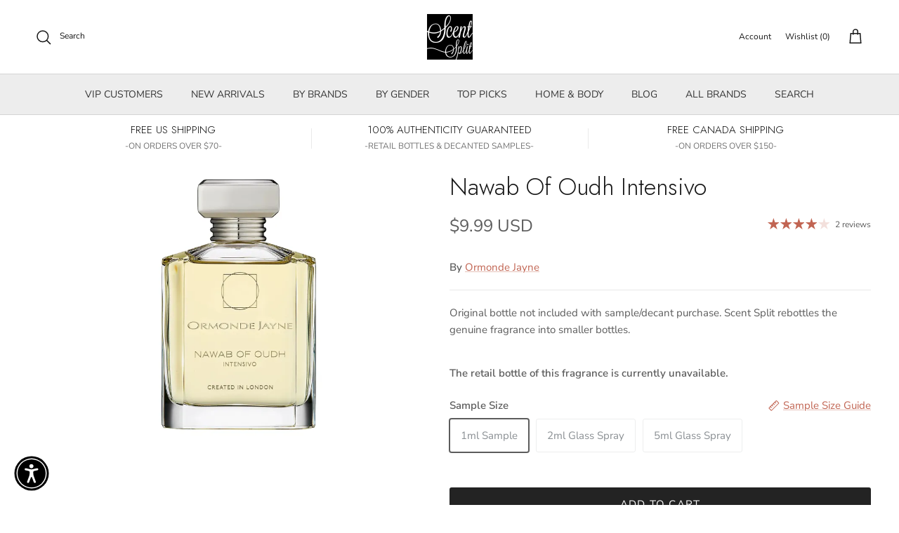

--- FILE ---
content_type: text/javascript; charset=utf-8
request_url: https://www.scentsplit.com/en-ca/products/ormonde-jayne-nawab-of-oudh-intensivo-sample-decants.js
body_size: 1244
content:
{"id":2097313120344,"title":"Nawab Of Oudh Intensivo","handle":"ormonde-jayne-nawab-of-oudh-intensivo-sample-decants","description":"\u003cp\u003e \u003cbr\u003e\u003c\/p\u003e\n\u003cp\u003e \u003cbr\u003e\u003c\/p\u003e\n\u003cp\u003e\u003cbr\u003e\u003c\/p\u003e\n\u003cdiv class=\"form-group\"\u003e\n\u003cdiv class=\"form-group\"\u003e\n\u003cdiv class=\"form-group\"\u003e\n\u003cdiv class=\"form-group\"\u003e\n\u003cdiv class=\"form-group\"\u003e\n\u003cdiv class=\"form-group\"\u003e\n\u003cp\u003eNawab of Oudh is, essentially, the spirit of a traditional Indian attar wrapped up in the format of a Western spray fragrance. Think a mass of jammy rose petals, fermented magnolia blossoms, and pandan leaf over a warm, spicy amber mercifully free of any vanilla that might weigh it down. The traditional Indian attar tends towards the lean and spicy rather than sweet or fatty, and this is a style carried through very faithfully to Nawab of Oudh. \u003cbr\u003e\u003cbr\u003eFor those afraid of oud, don’t worry – in Nawab of Oudh, the oud note is there only to gild the other accords with a hint of something animalic, in much the same way as civet was used in classic French perfumery. The main body of this beautiful, majestic fragrance is that warm, salt leather amber wrapped around intensely fragrant rose petals, orange peel, and magnolia, with just a hint of the nobly-rotting wood of oud peeking through the slats every now and then. Richly braided and embroidered in the Indian tradition, Nawab of Oudh will make you feel like, well, a Nawab. \u003cbr\u003e\u003cbr\u003e\u003c\/p\u003e\n\u003c\/div\u003e\n\u003cdiv class=\"form-group\"\u003e\n\u003cdiv class=\"productheader\"\u003eNawab of Oudh - Intensivo Notes\u003c\/div\u003e\n\u003cp data-type=\"notes\"\u003eGreen notes, bergamot, orange absolute, cardamom, aldehyde, rose, magnolia, orchid, pimento, bay, cinnamon, hedione, ambergris, musk, vetiver, labdanum, oudh\u003c\/p\u003e\n\u003c\/div\u003e\n\u003c\/div\u003e\n\u003cdiv class=\"form-group\"\u003e\u003cbr\u003e\u003c\/div\u003e\n\u003c\/div\u003e\n\u003cdiv class=\"form-group\"\u003e\n\u003cp\u003e \u003cbr\u003e\u003c\/p\u003e\n\u003c\/div\u003e\n\u003c\/div\u003e\n\u003c\/div\u003e\n\u003c\/div\u003e\n\u003cdiv title=\"Page 2\" class=\"page\"\u003e\n\u003cdiv class=\"section\"\u003e\n\u003cdiv class=\"layoutArea\"\u003e\n\u003cdiv class=\"column\"\u003e\n\u003cp\u003e \u003cbr\u003e\u003c\/p\u003e\n\u003cp\u003e \u003cbr\u003e\u003c\/p\u003e\n\u003c\/div\u003e\n\u003c\/div\u003e\n\u003c\/div\u003e\n\u003c\/div\u003e\n\u003cp\u003e \u003cbr\u003e\u003c\/p\u003e","published_at":"2019-05-23T19:26:17-05:00","created_at":"2019-05-23T19:26:17-05:00","vendor":"Ormonde Jayne","type":"Perfume \u0026 Cologne","tags":["Aldehyde","Amber","Ambergris","Bergamot","BF2024","Cardamom","Cinnamon","Eau de Parfum","FB25","For Her","For Him","In Production","Labdanum","Leather","Musk","notx","Oak","Orange","Oud","PO-active","Rose","Sea Salt","spo-enabled","Vanilla","Vetiver"],"price":999,"price_min":999,"price_max":4499,"available":true,"price_varies":true,"compare_at_price":0,"compare_at_price_min":0,"compare_at_price_max":0,"compare_at_price_varies":false,"variants":[{"id":20589860814936,"title":"1ml Sample","option1":"1ml Sample","option2":null,"option3":null,"sku":"ORMONDE JAYNE@1_2097313120344","requires_shipping":true,"taxable":true,"featured_image":null,"available":true,"name":"Nawab Of Oudh Intensivo - 1ml Sample","public_title":"1ml Sample","options":["1ml Sample"],"price":999,"weight":1,"compare_at_price":0,"inventory_quantity":50,"inventory_management":"shopify","inventory_policy":"deny","barcode":"5060238281386","quantity_rule":{"min":1,"max":null,"increment":1},"quantity_price_breaks":[],"requires_selling_plan":false,"selling_plan_allocations":[]},{"id":32675955638360,"title":"2ml Glass Spray","option1":"2ml Glass Spray","option2":null,"option3":null,"sku":"ORMONDE JAYNE@2_2097313120344","requires_shipping":true,"taxable":true,"featured_image":null,"available":true,"name":"Nawab Of Oudh Intensivo - 2ml Glass Spray","public_title":"2ml Glass Spray","options":["2ml Glass Spray"],"price":1899,"weight":2,"compare_at_price":0,"inventory_quantity":50,"inventory_management":"shopify","inventory_policy":"deny","barcode":"","quantity_rule":{"min":1,"max":null,"increment":1},"quantity_price_breaks":[],"requires_selling_plan":false,"selling_plan_allocations":[]},{"id":20589860847704,"title":"5ml Glass Spray","option1":"5ml Glass Spray","option2":null,"option3":null,"sku":"ORMONDE JAYNE@5_2097313120344","requires_shipping":true,"taxable":true,"featured_image":null,"available":true,"name":"Nawab Of Oudh Intensivo - 5ml Glass Spray","public_title":"5ml Glass Spray","options":["5ml Glass Spray"],"price":4499,"weight":5,"compare_at_price":0,"inventory_quantity":50,"inventory_management":"shopify","inventory_policy":"continue","barcode":"","quantity_rule":{"min":1,"max":null,"increment":1},"quantity_price_breaks":[],"requires_selling_plan":false,"selling_plan_allocations":[]}],"images":["\/\/cdn.shopify.com\/s\/files\/1\/0986\/0644\/files\/Nawab-Of-Oudh-Intensivo-Perfume-Cologne-Ormonde-Jayne-sample-decants-SCENTSPLIT.webp?v=1754715800"],"featured_image":"\/\/cdn.shopify.com\/s\/files\/1\/0986\/0644\/files\/Nawab-Of-Oudh-Intensivo-Perfume-Cologne-Ormonde-Jayne-sample-decants-SCENTSPLIT.webp?v=1754715800","options":[{"name":"Size","position":1,"values":["1ml Sample","2ml Glass Spray","5ml Glass Spray"]}],"url":"\/en-ca\/products\/ormonde-jayne-nawab-of-oudh-intensivo-sample-decants","media":[{"alt":"Nawab Of Oudh Intensivo-Ormonde Jayne samples \u0026 decants -Scent Split","id":30059155194056,"position":1,"preview_image":{"aspect_ratio":0.8,"height":625,"width":500,"src":"https:\/\/cdn.shopify.com\/s\/files\/1\/0986\/0644\/files\/Nawab-Of-Oudh-Intensivo-Perfume-Cologne-Ormonde-Jayne-sample-decants-SCENTSPLIT.webp?v=1754715800"},"aspect_ratio":0.8,"height":625,"media_type":"image","src":"https:\/\/cdn.shopify.com\/s\/files\/1\/0986\/0644\/files\/Nawab-Of-Oudh-Intensivo-Perfume-Cologne-Ormonde-Jayne-sample-decants-SCENTSPLIT.webp?v=1754715800","width":500}],"requires_selling_plan":false,"selling_plan_groups":[]}

--- FILE ---
content_type: application/javascript; charset=utf-8
request_url: https://searchanise-ef84.kxcdn.com/preload_data.8D0r8p2Y8b.js
body_size: 13876
content:
window.Searchanise.preloadedSuggestions=['tom ford','parfum de marly','baccarat rouge 540','parfums de marly','by kilian','bianco latte','bond no 9','serge lutens','creed aventus','ex nihilo','mind games','boadicea the victorious','le labo','jean paul gaultier','yves saint laurent','tiziana terenzi','initio parfums','fragrance du bois','roja dove','grand soir','house of bo','louis imagination','baccarat rouge','arabian oud','ormonde jayne','xerjoff naxos','louis v','angels share','god of fire','giorgio armani','le labo another 13','stronger with you','dolce and gabbana','portrait of a lady','escapade gourmand','juliette has a gun','imaginary authors','roja elysium','jo malone','dries van noten','maison crivelli','carolina herrera','maison margiela','givenchy gentleman','oud for greatness','gris charnel','mancera cedrat boise','tom ford oud wood','perfume de marly','nishane ani','vanilla powder','navitus parfums','musk therapy','diptyque philosykos','spicebomb extreme','bdk parfums','guerlain sample','creed samples','amouage reflection','roja parfums','delina exclusif','santal 33 eau de parfum le labo','layton parfums de marly','byredo bal d\'afrique','profumum roma','orto parisi','guidance amouage','house of sillage','mojave ghost','side effect','by killian','hibiscus mahajád','vibrato sospiro','kay ali','clive christian','bleu de','love don\'t be shy','tobacco vanille','nishane hacivat','fire at will','burberry her','angel dust','oud mood','black opium','creed silver mountain water','maison francis kurkdijan','tom ford lost cherry','ds & durga','blanche bete','erba pura','goldfield and banks','black phantom','acqua di parma','montale intense cafe','mango skin','frederic malle','the harmonist','paco rabanne','one day','kilian angel\'s share','prada l\'homme','lorenzo pazzaglia','city rhythm','mont blanc','eau duelle','green irish tweed','born to stand out','mon guerlain','baby cat','gourmand vanilla','happy dust','good girl','baccarat rouge 540 perfume','orange blossom','molecule one','spice bomb','jazz club','amouage guidance','absolute aphrodisiac','hilde soliani','liquides imaginaires','blue talisman','white rice','tihota indult','theodoros kalotinis','initio side effect','house of oud','gisada ambassador intense','diptyque orpheon','light blue','armani code','black orchid','francis kurkdjian','ysl y for men','valaya parfums de marly','chanel no 5','the one','maison margiela replica','gucci guilty','terre d’hermès','ex nihilo fleur narcotique','m micallef','atelier cologne','s boy','xerjoff 40 knots','dolce and gabbana the one','gypsy water','sora dora','simone andreoli','atelier des ors','memo paris','yves saint laurent tuxedo','filippo sorcinelli','gourmand scents','andrea maack','ella k','musc ravageur','coconut perfume','tobacco honey','black afgano','santa maria novella','diptyque eau duelle','matiere premiere','torino21 xerjoff','electimuss imperium','xerjoff dama bianca','by the fireplace','gisada ambassador','van cleef & arpels','imagination by louis','adi ale van','escentric molecules','green tea','cotton candy','fugazzi angel dust','halfeti penhaligon\'s','creed aventus cologne','marshmallow note','mula mula','royal crown','mancera instant crush','parfums de marly delina','thierry mugler','tom ford fucking fabulous','bond no','lick me','hundred silent ways','byredo mojave ghost','this is her','lost cherry','carlisle parfums de marly','ganymede marc-antoine barrois','valentino uomo','akro bake','ambre nuit','born in roma','henry rose','white musk','chris collins','superz morocco','the house of oud','rosendo mateu no 5','extrait de parfum','sedley parfums de marly','fleur de peau','oud satin wood','kajal lamar','thomas kosmala','bdk gris charnel','ded cool','clean reserve','oriana parfums de marly','silky woods','maison mataha','alexandria ll','reflection man','inexcusable evil','sospiro perfumes','vilhelm parfumerie','straight to heaven','jean paul','club de','virgin island water','precious liquid','bianco latte giardini di toscana','blonde amber','bond no 9 bond','royal oud','jusbox perfume','acqua di','leisure in paradise','ylang in gold','red tobacco','jousset parfums','juliette has a gun not a perfume','grey vetiver','gentle fluidity','tam dao','blue sapphire','scents of wood','stronger with you absolute','bvlgari man','london fog','xerjoff italica','versace dylan blue','you or someone like you','aqua di parma','xerjoff lira','lune feline','initio rehab','minuit et demi','bohemian lime','black tea','atomic rose','montale arabians tonka','tobacco oud','bal d afrique','ysl y','noir extreme','une nuit','odyon dubai scorpion intense','alien mugler','ellis brooklyn','homme intense','scentologia synergy','instant crush','vanilla haze','hypnotizing fire','sauvage sample','xerjoff nio','valentino in rome','tom ford tobacco vanille','pacific rock moss','pas ce soir','hypnotic poison','xerjoff casamorati','most wanted','yves saint laurent l\'homme','wave child','blonde amber clive christian','comme de garcons','reflection 45 man','aqua di gio profumo','ysl myself','escapade gourmande','unknown pleasure','carner barcelona','poets of berlin','lily of the valley','fresh scents','vanilla sex','amber oud','bora bora','african leather','giardini di toscana','the maker','sugar leather','nishane nefs','skin scent','prada luna rossa','gritti duchessa','mancera red tobacco','libre intense','salt and pepper','roses vanille','armani prive','one million','resala arabian oud','lake and sky','merchant of venice','unisex fragrance','bad boy','amouage interlude','rouge malachite','vanilla woods','tuscan leather','blue de','summer fragrance','tres chere mizensir','fruity scent','pierre guillaume','francesca bianchi','byredo gypsy water','french defense','layton exclusif','dolce & gabbana','new notes','for your love mizensir','the most wanted','arabian tonka','tom ford noir','love don’t be shy','tauer perfumes','le beau le parfum','sunset hour','althair parfum de marly','l\'artisan parfumeur','double vanille','remember me','j scent','oud satin','ultra male','one umbrella for two','de marly','regime tears','triumph of','guerlain vanilla','tonka cola','la nuit l\'homme','le labo bergamote 22','byredo blanche','tom ford noir extreme','comme des garcons','carnal flower','gucci flora','desir toxic','creed royal oud','sarah baker','tom ford black orchid','azzaro pour homme','jimmy choo','flower bomb','paco rabanne 1 million','a la rose','parisian musc','black tie','soleil blanc','lust in paradise','do son','little flower','tuxedo yves saint laurent','rose fragrance','xerjoff alexandria ii','ingenious ginger','moonlight in heaven','narcotic delight','velvet tonka','erba gold','french riviera','sospiro vibrato','love and crime','queening by mind games','summer hammer','thomas kosmala no 4','xerjoff erba pura','strangers parfumerie','parfums de','jovoy psychedelique','printemps blanc','viktor & rolf','musk fragrances','attraction fatal','pana dora','argo fragrances','i don’t know what','perris monte carlo','xerjoff la capitale','givenchy women','ck one','allure sport','ani nishane','apple brandy','essential parfums','jany sora dora','by draco','cherry punk','parfums de marly herod','discovery set','pink pepper','room service','good girl gone bad','pour homme','missing person','valentino uomo intense','sandal wood','la nuit','double attack','clue perfumery','guidance 46 amouage','meo fusciuni','etat libre d’orange','xerjoff starlight','megamare orto parisi','greenley parfums de marly','happy dust narcotica','creed green irish tweed','iris malikhan','santal complet','purple molecule','my way','creed virgin island water','light blue intense','cirque du soleil','noir de noir','xerjoff apollonia','liis bo','isola blu','god of fire stéphane humbert lucas 777','elysium parfum','gentle gold','la nuit de l\'homme','santal blush','moon carnival','histoires de parfums','hard candy','van cleef','neroli portofino','babycat saint laurent','masque milano','ghost in the shell','plum in cognac','creed viking','the moon','psychedelic love','cinnamon notes','rosendo mateu','fleur narcotique','salvatore ferragamo','paco rabanne invictus','strawberry notes','jo malone wood sage and sea salt','vanilla planifolia','baccarat rouge 540 sample','nasomatto pardon','bitter peach','leau papier','satin mood','attar collection','tales from zanzibar','encre noir','yin transformation','men cologne','love delight','beach hut man amouage','john varvatos','celeste giardini di toscana','bois imperiale','coffee break','moon glory','crystal saffron','female christ','summer fragrance for men','jasmine freak','whispers in the library','rose oud','almond notes','gris charnel extrait','unique luxury','rouge smoking','aqua di','the yulong','jubilation xxv','ylang ylang','invictus victory','naxos xerjoff','narco oasis','ds and durga','memo african leather','wulong cha','tonka bean','cool water','oman luxury','chloe parfum','coffee addict','dirty rice','diptyque tam dao','iso e super','roja creation e','sugar kisses','gentleman givenchy','gossip night','de chanel','valaya exclusif','bodacious the victorious','eau sauvage','solar blossom','ralph lauren','blessed baraka','pantheon roma','raspberry notes','palo santo','spice bomb extreme','tilia marc-antoine barrois','la danza delle libellule','le lion','a lab on fire','hermes un jardin','dulce diablo','amyris homme','fruity floral','black saffron','dama bianca','porthole loumari','eight and bob','out lands','breathe me','coco channel','enigma roja','glass blooms','jovoy paris','boss bottle','byredo bibliotheque','queen of silk','thameen carved oud','vanilla musk','fugazzi vanilla','gntonic m micallef','tony iommi','cheeky smile','channel all','fan your flames','steamed rainbow','percival parfums de marly','aventus for her','perfumes de marly','la vie est','vanille antique','sweet vanilla','kirke tiziana terenzi','french lover','sauvage eau de parfum','celine black','royal crown sultan','casa blanca','toskovat inexcusable evil','new york','office for men','tom ford soleil blanc','silver mountain water','vanille havane','kajal almaz','ave maria','v canto','pink me up','killian love dont be shy','feve delicious','poets of','passion fruit','secretions magnifique','eros flame','floral street','creed millesime imperial','day three','pegasus by parfums de marly','santal austral','perfect oud','aoud lemon mint','for your love','lust in paradise by ex nihilo','draco for him','scent of peace for him','the noir','serge lutens chergui','meliora eau de parfum','kilian black phantom','bulgari man','grapefruit notes','ice cream','choux choux','haltane parfums de marly','pink boa','naomi goodsir','white tea','kajal faris','women perfume','absolu aventus','ds durga','cruz del sur ii','the matcha','citrus women','pistachio notes','peregrina thameen','mango kiss','ethereal wave','homme parfum','powdery scent','lazy sunday morning','xerjoff renaissance','the moon frederic malle','blockade mind games','narciso rodriguez','du bois','basso sospiro','the spirit of dubai','gift card','jorum studio','floris london','nasomatto baraonda','dunhill icon','paris corner','la labo','rolling in love','indult manakara','milk musk','t re','11 11 eau de parfum','moresque soul batik','intense cafe','remember me jovoy','le de','levant by ormonde jayne','bubble bath','bortnikoff fragrance','cassiopea tiziana terenzi','burlington 1819 roja','eau rose','montale chocolate greedy','lost in a dream','blue madeleine','oud bouquet','black pepper','crystal noir','clive christian x','dolce light blue','francis kurkdjian masculine','amber musk','relique d\'amour','wanted by night','very good girl','encens suave','nest fragrance','fresh cream','perfume samples','maison tahite','commodity velvet','under the lemon tree','akro awake','patchouli sandalwood','ginger biscuit','ombré leather','bal d\'afrique','superz memories gold','myrrh & tonka jo malone','pacific park','fat electrician','nishane hundred silent ways','oud satin oud','dom rosa','unique\'e luxury','man in black','back to black kilian','arabian knight','l’eau papier','earl grey','obvious parfums','mancera roses vanille','roja enigma','oud wood','andy tauer','mizensir perfect oud','beach walk','amore cafe','raw gold','followed by','santal royal','mon paris','the matcha 26 le labo','arabians tonka','bon parfumeur','the merchant of venice','pi givenchy','banana republic','princess kilian','lick me michela mezzetti','not a perfume','amber nuit','tom ford beau de jour','sea salt','dior sample','impadia bdk','naked dance','pegasus exclusif','blue talisman ex nihilo','1 million lucky','ani x','l d','blue heart','s boy him','creed aventus for her','stéphane humbert lucas','initio musk therapy','caramel vanilla','la belle','clean skin','liis studied','mind games double attack','paradis des sens','delizia perfume','mugler alien','miu miu','äican kajal','lost in paris','perfumer h','tom ford vetiver','viktor and rolf spicebomb','le male le jean paul gaultier','carolina herrera men','coco vanille','amouage jubilation xxv','sugar addict','hind al oud ahojas','creation e','sand dance','bleu de parfum','lartisan parfumeur','bdk pas ce soir','plum japonais','1861 naxos by xerjoff','jazz club maison martin margiela','the noir 29 le labo','game of','scent of peace','creed erolfa','vietnamese coffee','black currant','but not today','whipped cream','dylan blue','original santal','mes bisous','xerjoff torino21','house of','guerlain tonka','costa azzurra','tears regime','diptyque do son','parle moi de parfum','rose of no man`s land','acqua di parfum','love dont be shy','maison mataha escapade gourmande','sparkling jo','city of stars','ivory route','tea for two','milky musk','tom ford cherry','lyric man','hind al oud','musc k','pure havane','blue sapphire boadicea the victorious','hermes terre hermes','amber vanilla','jasmine tea','love me latte','le labo santal 33','sol de','elysium by roja parfums','liis floating','changing constance','gioiosa profumum roma','lira xerjoff','creme brulee','accident a vanilla','atomic rose initio','choco musk','azora attar','xerjoff richwood','girl of now','fig porn','penhaligon\'s halfeti','new york night','sex and the sea','chasing scents','fruity gourmand','pear inc','love be shy','dear polly','for her','brown sugar','boy for him','tabac rose','narcotic v','oud jaune intense','xerjoff mefisto','lait de biscuit','interlude black iris','our for greatness','coco noir','maison louis','intoxicated by kilian','fire at will jovoy paris','radical rose','parfums de nicolai','memo sintra','another 13 eau de parfum','kilian angels share','polo red','casablanca lily','acqua di gio','smoking hot','the most wanted parfum','azzaro by','lamar kajal','scandal parfum','penhaligon\'s cairo','aqua media','rania j','la vie','cherry smoke','elizabeth arden','matcha meditation','osmanthus scent','fucking fabulous','parfum marly oajan','iris silver mist','nota sugar','jasmine rouge','afternoon swim','dominique ropion','classic chanel','carmina creed','superz soho','rogue perfumery','chanel chanel','40 knots xerjoff','white floral','musc rose','savage men','cowboy grass','mystic sugar','home ideal','love tuberose','nobile 1942 la danza','green sapphire','byredo sample','dolce and gabbana light','le gourmand','replica the fireplace','the only one','keiko mecheri','lost alice','i dont know what','parfum de marly layton','hiram green','gisada ambassador men','gin tonic','roses on ice','prada amber','xerjoff tony iommi','armani my way','sweetie aoud','mont blanc legend','maison violet','spirit of kings','l homme','plume impression','safanad parfums de marly','bamboo harmony','indigo smoke','acqua viva','perfume head','bloody wood','accento overdose','pacific rock flower','mazzolari vaniglia','herod parfums de marly','gucci oud','royal tobacco','mizensir for your love','electric cherry','les indemodables','love in white','side effect initio','the night','tom ford tuscan leather','de profundis','byredo sundazed','eau de space','jo malone orange blossom','coven andrea maack','carolina herrera women','pink molecule','match made in heaven','by kilian apple brandy','angel share kilian','paradise garden','beaufort london','triumph of ba','african rooibos','tom ford vanilla sex','hacivat nishane','caramel note','guilty crush','flowerbomb viktor&rolf','viva la juicy','afternoon delight','xerjoff uden','chocolate queen','vanilla milk','universal flower','atelier materi','donna born in roma','sacred wood','libre le parfum','santal basmati','pear gelato','quentin bisch','en passant','leisure in paradise by simone andreoli','father figure','gallagher fragrances','dark lord','guava sorbet','musc moschus','fille en aiguilles','musk k','london spice','venom incarnat','paragon initio','honey aoud','lorenzo villoresi','clive christian no 1','pure s','creed wind flowers','brown girl','ilio diptyque','ramon monegal','beau de jour','arabian oud rosewood','roja danger','pikovaya dama','maison francis','symphonium xerjoff','blu atlas','bon bon','duchessa gritti','christian provenzano','olfactive studio','juicy couture','creed carmina','mancera holidays','this is him','soleil neige','luna rossa','juliet has a gun','super cedar','creed himalaya','creed spice and wood','the night frederic malle','vanille fatale','burberry men','vanilla antique','caswell massey','crush on me','roja oligarch','roja parfums aoud','tom ford bitter peach','gentle silver','just box','tom ford neroli portofino','eau de parfum','borabora giardini di toscana','vacation by vacation','torino22 xerjoff','marc-antoine barrois','apple brandy on the rocks','sandalwood temple','slumber house','tabacco vanilla','vanilla oud','mancera aoud lemon mint','intense cedrat boise','white suede','wulong cha x','escape gourmand','alghabra parfums','bright crystal','ambre sultan','passage d\'enfer','le beau','bvlgari omnia','nasomatto black afgano','pineapple notes','zaharoff signature pour homme','italica by xerjoff','papillon artisan perfumes','amber aoud','playing with the devil','maison francis kurkdijan baccarat rouge','yves saint laurent y','baie 19 le labo','grand soiree','the hedonist','de los santos','dirty milk','poison girl','byron parfum','bronze goddess','sonic flower','pink sugar','dannam parfum','carved oud','arabian oud kalemat black','la mar','the harmonies','new york oud','what about pop','the blazing mr sam penhaligon\'s','zaharoff signature','more than words','kilian love don\'t be shy','dolce gabbana','prada lhomme','veronique gabai','vodka on the rocks','shay and blue','vanilla powder extrait','piano santal','the different company','vertus vanilla oud','1969 parfum de histoires de parfums','mad et len','men citrus','l\'orchestre parfum','d.s & durga','tom ford santal blush','jump up and kiss me','neroli oranger','ex idolo','hormone paris','hypnotic fire','mandarino di amalfi','ex idolo love & crime','clive christian blonde amber','sweet tooth','oajan parfums de marly','winter palace','diaghilev parfum','santal calling','honey tobacco','amouage sunshine','bois du portugal','polo green','costume national','initio absolute aphrodisiac','blanche byredo','molecule 02 escentric molecules','tutu gritti','cassili by parfums de marly','versace eros','premier figuier','vanilla gourmand','shaghaf oud','lancome oud bouquet','cedrat boise mancera','gaiac 10 tokyo le labo','ebene fume','buontalenti profumo di firenze','philosykos parfum','one day jasmine tea','debaser ds and durga','creed absolu aventus','age of innocence','de nuit','eau de gingembre','habit rouge','passion island','synergy scentologia','houbigant fougere royale','zarko perfume','uden overdose','rock rose','russian tea','green apple','perfume red','gritti gossip','ch bad boy','interlude man','allure homme','maison fragrances','bubble gum','serge luten','cosmic pepper','sel marin','toi toi toi','white amber','givenchy gentleman givenchy','cape heartache','scent split','prada candy','original vetiver','aqua celestia','angel share','note vanillee m micallef','y le parfum','marshmallow musk','vanilla cake','walk the sea','blue agave','tiziana terenzi ursa','love o matic','limonata narcotica','comptoir sud pacifique','drunk lovers','bois imperial','mercurial cashmere','pine tree','sailing day','at the barbers','another 13 le labo','mdci parfums','diptyque eau rose','fleur de lalita','je ne sais quoi','tom ford oud','house of brandt','dolce melodia sospiro','keep glazed','white on white','liis ethereal wave','drunk saffron','ylang ylang nosy be','arquiste parfumeur','moon milk','marshmallow notes','villa erbatium','byredo pulp','chabaud lait de biscuit','peach fragrance notes','thameen regent leather','amore coffee','vanilla skin','beach hut man','killian straight to heaven','memoirs of a perfume collector','for him','vanilla vibes','mula mula byron','girl of the year','snif sweet ash','divine vanille','woman in gold','wavechild room 1015','valentino in','angle share','new york intense','amouage overture','perfume extrait','maison marie','armani code parfum','mod vanilla','back to black','oud silk','rock river','navitus parfum','byredo vanille antique','the one luminous night','scarlet poppy','gourmand fragrances','viva more','journey man','terroni orto parisi','angel nova','aqua di gio','autumn vibes','memories gold','i am trash','paradis des sens valhalla','a la rose by maison','cherry blossom','bruno acampora','dates delight','tom ford tobacco oud','memoirs of a trespasser','alexandria fragrances','manakara indult','moth and rabbit','neroli amara','hindu kush','black vanilla','birth of venus','gardenia fragrances','tom ford noir extreme parfum','material amouage','lactonic perfumes','coconut milk','ambroxan molecule','sweet botswana','diptyque tempo','love delight amouage','vanilla 28 eau de parfum','oriza legrand','bond no 9 scent','perfume oil','teo cabanel','dora dora','i want choo','wood sage sea salt','le male','parisian musk','le labo rose 31','crab apple blossom','eyes closed','french flower','stricnina v canto','daniel josier','de nuit intense','jo loves','sphinx parfum','angel muse','green vanille','james heeley','maison margiela by the fireplace','pure poison','vanille de tahiti','indult tihota','oolong tea','donna in roma','sticky fingers','amouage reflection man','young rose','by redo','musc pallas','accident a la vanilla','oud nude','tom for','when the rain stops','desert dawn','ambrosia imperiale','last birthday cake','malibu party in the bay','whiff of waffle cone','gentle perfume','tom ford costa azzurra','the one edp','scorpion intense','discovery sets','honey oud','lovers by fragrance du','xerjoff accento','ysl l\'homme','music for a while','la vi est belle','mr sam','minuit et demi fragrance du bois','scent of wood','olene diptyque','eros versace','s boy by','perfum de marly','ambergris note','by rose','wind flowers','oud for happiness','to summer','dahab kajal','indecent cherry','fall scent','soy by','lalique encre noire','tom ford leather','widian london','citrus riviera','la tulipe','lune feline atelier des ors','rose atlantic','maison martin','tom ford vanilla','boss the scent','la rose','un bois vanille','st rose','narcosis for her','amber absolute','bon bon pop','creed irish tweed','jean paul gaultier male','mixed emotions','killian intoxicated','our wood','creed love in white','imagination louis','montabaco intensivo','pour femme','power self','sea notes','kenzo for men','still life in rio','artisan pure','coconut vanilla','franck boclet','oud orange intense','roja scandal','blood orange','imperial valley','babycat yves saint laurent','le labo matcha','l artisan','la playa','nosferatu by','morning chess','a city on fire','jasmine sambac','grand master','mississippi medicine','morn to dusk','no vanilla','jasmine rice','this is not a blue bottle','satin oud','althaïr marly','royal tobacco amouage','nothing but sea and','note vanille','silky woods goldfield & banks australia','vanilla bourbon','vanilla caramel','rain tea','sunshine woman','sacred bond','un jardin sur le nil','creed sublime vanille','les liquides imaginaires','black sea','sunset caramel','sensual instinct','maison crivelli hibiscus mahajad','1 million prive','tom ford noir de noir','terre d\'hermes','in this world','narcotica dulce diablo','nio xerjoff','radio bombay','fico di','oak moss','viva mor','crème de cuir','ajmal amber wood','oceania roja','mancera samples','cherry oud','unisex all year','mancera sicily','incident diplomatique','forbidden games','lemon tart','blue noir','givenchy pi','old fashioned','amouage jubilation','diptyque perfumes','van extasyx','via cavour 1','mind games blockade','delina rose','la fille de berlin','mens cologne','isola blu roja dove','the rose','orange sanguine','death and floral','apollonia xerjoff','montale honey aoud','men’s cologne','rum notes','le monde gourmand','avignon comme des garcons','la danza','oud wood parfum','azzaro the','libertine fragrance','mona di orio','the gate','nearly nude','burberry brit','white on white xerjoff','prada luna','flower of immortality','the ghost in the shell','tomato leaf','vanilla patchouli','panettone milano','amyris eau de parfum','bleu electric','mystery tobacco','bois de','chapel factory','dolce amalfi','turkish rose','gucci pour homme','si armani','lost in paradise','ruby red','for him cologne','creed vetiver','saint honore','tony iommi monkey special','la capitale xerjoff','strangelove nyc','minnie mouse','bake akro','bvlgari man in','l\'air du desert marocain','do san','printemps blanc maison mataha','addictive vibration','encre noire','byredo black saffron','van py rum','fig tea','celestial object','oud maracuja','imagination by','black gemstone','blanc explorer','exit the king','madagascar vanilla','egyptian musk','stronger with you intensity','tobacco vanilla','atelier des','winter fragrance','aventus cologne','bergamask orto parisi','alluring fig','athalia parfums de marly','il padrino','tom ford velvet orchid','aqua universal is','un jardin','delizia de','roja isola blu','fougere d\'argent','tobacco mandarin','mancera french riviera','roja elixir pour femme','yves saint laurent y eau de parfum','min new york','abdul samad al qurashi','mojave ghost absolu','jardins de','remarkable people','chance eau','trajan electimuss','vanilla sky','define me','lionora mind games','comes des garcons','oud for glory','fragrance one','halfeti cedar','love don’t be shy kilian','vert malachite','tom ford rose','possibilities la','for men','hypnotic musk','tom ford tobacco','moonlight in heaven by kilian','lay ali','vanilla perfume','l\'eau papier','rose saltifolia','playing with the devil by kilian','hugo the scent','legend spirit','petrichor perfume','lemon line','golden dallah','peche cardinal','aventus creed','the bewitching jasmine','henry jacques','sunplosion simone andreoli','kheir fragrance','sweet vanilla montale','liquid imaginaires','date for men','promise frederic malle','black gold','desert falcon','oud spanish','summer of','aventus absolu','di ser','armani prive rouge malachite','black iris','marc antoine barrois ganymede','prodigy by mind games','coffee note','tom ford vanilla fatale','akro dark','deep and desire','initio oud for greatness','venom of','vicebomb simone andreoli','pop heart','roja vetiver','velvet haze','apricot notes','arte profumi','bouquet encore','diptyque fleur de peau','john varvatos artisan','carnal flower frederic malle','no limit','milky dragon','deep dark vanilla','van py rhum','she was an anomaly','al oud','beach hut','santa maria','extrait parfum','solstice scent','creed santal','ode to dullness','anna sui','eight & bob','tempt me not','thomas de','act one','diptyque rose','the architects','la belle by','the dark side','snow moon magic','blue moon','town and country','beaute du diable','mason fragrances','eau capitale','parfume de','dulce by','lipstick rose','etat libre d\'orange','bourbon vanilla','lost cherry tom ford','wicked good','milk orchid','noir aphrodisiac','khamzat smesh','encore une fois','ch men prive','oud bleu intense','polo black','creed cologne','vanilla sandalwood','for strange women','oud marijuana','white chocolate','dirty heaven','rouge saray','victor and','creed spring flower','epico vani charnel','xtra milk','purple fig','miss dior','warm and spicy','parfums de marly layton','sucre noir','kilian straight to heaven','venus in tuberose','love at first sight','lust for sun','falling trees','mortal skin','from the garden','long lasting','vanilla bergamot','chypre palatin','wet stone','lilac love','shooting stars','flor de','oud rose','aqua galleria','mornings in','animal notes','xerjoff corallo','ramon bejar','santal blanc','micallef parfum','vanilla havane','niche fragrances for men','under my skin','eve gourmand','tea service','the forward','dead cool','vetiver sensual','soul batik','meliora de marly','lys 41 le labo','de fleur','craft andrea maack','amouage love tuberose','mancera velvet vanilla','miguel matos','mentor mind games','ysl black','creed royal princess oud','amouage boundless','the chronic','tyger tyger','kilian princess','cirque du soleil l\'eau de parfum','sissa by mind games','laboratory olfactory','mugler angel','oud wood tom ford','reine de nuit','rice milk','armani code profumo','hugo absolute','le gourmand jousset','de la','attar azora','patchouli leaves','women’s perfume','la male','devotion intense','prada infusion','like this','amouage enclave','monkey special','musk ravageur','altair eau de parfum','philosophy fresh','tom ford white suede','overture man','ardent boadicea the victorious','baraonda nasomatto','over the musk','of the immortals','atlas fever','mefisto gentiluomo','soul of the forest','fragrance world','by for him','delta of','honour woman','banana note','white forest','skin musk','sun goddess','epic man','allure home','creed original santal','rirana parfume','chanel eau','bdk velvet tonka','a whiff of waffle cone','brompton immortals','orphéon eau de parfum diptyque','pierre guillaume paris','louis imagination men','iris poudre','carmelo vanilla','roses musk','roja haute luxe','vanilla voyage','melody of the sun','zaharoff tabac','cape line','paco rabanne olympea by paco rabanne','i don\'t know what','wild bluebell','fleur de','viking cologne','bulgari black','armani with you','prada la femme','marc antoine barrois','kalemat black','parle moi','fig me up','jeux de peau','nishane ege','tres chere','jasmin et cigarette','soma halcyon','carioca heart','happy nuts','un nuit','xerjoff ivory route','bvlgari wood','roja parfum','back in stock','portrait of a man','cruz del sur','eye of seven hills','pas de chat','angel dust fugazzi','cacao porcelana','versace eros eau de perfume','blend oud','orion tiziana terenzi','gucci guilty absolute','yves saint','nest vanilla','eau sauvage parfum','a drop','new harlem','amouage opus','scent trunk','tom ford metallique','pineapple intense','juice box','de fleurs','teint de neige','caban by yves saint','vanilla crush','amouage search','her elixir','creed royal water','jo milano','sand and skin','oud symphony','green spell','lab on fire','dirty vanilla','hormone paris endorphin','gucci rush','california dream','coconut nanas','woody aromatic','dries van','bel ami','nishane fan your flames','desert sermons','fig infusion','roja amber aoud','xerjoff casamorati 1888','our mood','spice and wood','ouverture xerjoff','pikovaya dama xerjoff','honeysuckle notes','bodacious the','19-69 de parfum','creed oud','vivamor parfums','tom ford black orchid parfum','une rose','vinegia 21 the merchant of venice','sun gria','state of mind','al rehab','salt and pepper precious','tobacco toscano','russian leather','mancera lemon line','not a sugar','rose incense','vanille leather','dulcis in fundo','mandorle by sora dora','amouage material','acqua di sale','oud noir','mango oud','floral woody musk','sun kissed','bo liis','cuir de russie','desire toxic','tropical scents','tom ford for men','tom ford jasmin rouge','xerjoff shooting stars','trouble in paradise','rania j musc moschus','rock the myrrh','fantomas nasomatto','frankincense myrrh','loumari porthole','blanche bete liquides imaginaires','marfa memo','amber oud gold edition','1872 for clive christian','khaltat night','nefs nishane','jasmine wisp','rule of','forgive me','chopard oud','lavender extreme','volutes diptyque','mirage gourmand','latte bianco','andromeda tiziana','ambra calabria','house of standard','high frequency','tom fors','eau the audacity','on a cloud','parfum de barley','ormonde jayne ormonde man','hair perfume','summer street','leather oud','guerlain aqua','invictus aqua','coconut sun','prada intense','bois de santal','y edp','little song','manos gerakinis','tardes carner barcelona','mysore sandalwood','amouage lyric man','nishane b-612','mula mula double caramel','royal amber','elle xerjoff','11 11 lake & skye','mancera pearl','oriental enigma','clive christian men','black lacquer','synthetic jungle','aqua viva','feminite du bois','knight of love','perfume de','ocean di','david off','bewitching yasmine','the favourite','office for men fragrance one','saint laurent','empty wishes well','sweet farewell','burberry london','safari extreme','ch men','matcha soft','heal the way','lift me up','tom ford grey','voyage hermes','eau de savage','homme cologne','le labo gaiac','vol are','burning barbershop','superz budapest','town and country clive christian','last birthday','manhattan roja','gold immortals','la isla blanca','champaca ormonde','violet leaf','les sables','intense man','as ad','marly sedley','pure musk','on the beach','creed for her','ysl la nuit de l\'homme','wall street','unique blue','ormond jayne','signature rose','opus core','noir exquis','african rose','strawberry and vanilla','nobile 1942 la danza delle libellule','white flowers','secret tryst','jean paul gaultier le male le perfume','saint julep','architect\'s club','halley tiziana terenzi','juliette has a gun vanilla vibes','eau des','bdk impadia','electimuss mercurial cashmere','cool water intense','wilhelm parfum','lafayette number','xerjoff kobe','april aromatics','perfumes de','sweet do nothing','oriza l legrand','bulgarian rose','red sora dora','per se','called echo','intense oud','white patchouli','hotel cotton','arrakis spirit of kings','tea rose','tonka imperial','un air','memoirs of a perfume','game of joy','oh sweet','white rice dannam','tango masque milano','ermenegildo zegna','sarah baker peach','annick goutal','eau de california','instant crush mancera','maison lancome','green leather','vilhelm parfum','kilian intoxicated','dark vanilla','vetiver extraordinaire','light blue dolce','anarchist a','royal bourbon','o feminine','rose men','the tragedy of lord george','iron duke','parfums vintage','montale sweet vanilla','bond no scent','big sur','michela mezzetti','female christ 19-69','love o','bulgari aqua','creed silver mountain','memoir man','lychee notes','house of matriarch','sogni meo fusciuni','no malone','because i am free','club black','xerjoff alexandria','k k','renaissance xerjoff','celebration royal crown','queen of the night','floral fruity','green sapphire boadicea the victorious','one day tea','tom ford soleil neige','omnia profumi','single malt','on a date','silver musk','roja diaghilev','lavender vanilla','a midsummer dream','sweet grass','andalusian soul','vanilla notes','paco rabanne olympea','le galion','amber wood','roja ti amo','goldfield & banks','rose d\'arabie','bal dafrique','pheromone for men','mandarin orange','via cavour','angel\'s share','comme des','sunshine man','confessions of a','vanitas profumum','versace oud noir','purple suede','guerlain vetiver','luna black','mancera vetiver sensual','cedar wood','yesterday haze','le fleur','spice blend','delina parfums de marly','day three fragrance','ocean noir','ysl intense','epic woman','silent ways','creed royal mayfair','galloway parfums de marly','desirtoxic m micallef','sorriso profumum roma','sahraa fragrance du bois','bonbon pop','fils de joie','valaya by marly','hermes eau de','vibrant vetiver','in love with everything','black over red','ingenious ginger goldfield & banks','our satin','slow dance','studied by liis','purpose amouage','eleventh hour','soleil tonka','molecule 01 iris','orris butter','imperial tea','creamy vanilla','amyris extrait','lady white snake','mark buxton','promise frederic','sacred flame','toskovat anarchist','soma parfums','oud wood intense','baklava royale','guerlain tobacco','kenzo kenzo','tales from','jet black','miami city','a grove by the sea','jul et mad','etat libre','stéphane humbert lucas 777','brioni intense','soft tension','donna born in','apex roja','raised spirit','glossy you','french defense mind games','soapy fragrances','paradox intense','bracken man','rose vanilla','yin transformation parfum','oud maison crivelli','elysium pour homme','love by kilian','vanilla leather','the vert','poudre d’or','what we do is secret','essential parfums bois imperial','tom ford rose prick','vodka on the rocks by kilian','lipstick on','mojave ghost byredo','acqua di gio parfum','every storm a serenade','amber kiso','jean paul gaultier le','sahraa oud','montale blue amber','vanille havane les indemodables','no new york','rose musk','jeroboam ambra'];

--- FILE ---
content_type: text/javascript; charset=utf-8
request_url: https://www.scentsplit.com/products/ormonde-jayne-nawab-of-oudh-intensivo-sample-decants.js
body_size: 994
content:
{"id":2097313120344,"title":"Nawab Of Oudh Intensivo","handle":"ormonde-jayne-nawab-of-oudh-intensivo-sample-decants","description":"\u003cp\u003e \u003cbr\u003e\u003c\/p\u003e\n\u003cp\u003e \u003cbr\u003e\u003c\/p\u003e\n\u003cp\u003e\u003cbr\u003e\u003c\/p\u003e\n\u003cdiv class=\"form-group\"\u003e\n\u003cdiv class=\"form-group\"\u003e\n\u003cdiv class=\"form-group\"\u003e\n\u003cdiv class=\"form-group\"\u003e\n\u003cdiv class=\"form-group\"\u003e\n\u003cdiv class=\"form-group\"\u003e\n\u003cp\u003eNawab of Oudh is, essentially, the spirit of a traditional Indian attar wrapped up in the format of a Western spray fragrance. Think a mass of jammy rose petals, fermented magnolia blossoms, and pandan leaf over a warm, spicy amber mercifully free of any vanilla that might weigh it down. The traditional Indian attar tends towards the lean and spicy rather than sweet or fatty, and this is a style carried through very faithfully to Nawab of Oudh. \u003cbr\u003e\u003cbr\u003eFor those afraid of oud, don’t worry – in Nawab of Oudh, the oud note is there only to gild the other accords with a hint of something animalic, in much the same way as civet was used in classic French perfumery. The main body of this beautiful, majestic fragrance is that warm, salt leather amber wrapped around intensely fragrant rose petals, orange peel, and magnolia, with just a hint of the nobly-rotting wood of oud peeking through the slats every now and then. Richly braided and embroidered in the Indian tradition, Nawab of Oudh will make you feel like, well, a Nawab. \u003cbr\u003e\u003cbr\u003e\u003c\/p\u003e\n\u003c\/div\u003e\n\u003cdiv class=\"form-group\"\u003e\n\u003cdiv class=\"productheader\"\u003eNawab of Oudh - Intensivo Notes\u003c\/div\u003e\n\u003cp data-type=\"notes\"\u003eGreen notes, bergamot, orange absolute, cardamom, aldehyde, rose, magnolia, orchid, pimento, bay, cinnamon, hedione, ambergris, musk, vetiver, labdanum, oudh\u003c\/p\u003e\n\u003c\/div\u003e\n\u003c\/div\u003e\n\u003cdiv class=\"form-group\"\u003e\u003cbr\u003e\u003c\/div\u003e\n\u003c\/div\u003e\n\u003cdiv class=\"form-group\"\u003e\n\u003cp\u003e \u003cbr\u003e\u003c\/p\u003e\n\u003c\/div\u003e\n\u003c\/div\u003e\n\u003c\/div\u003e\n\u003c\/div\u003e\n\u003cdiv title=\"Page 2\" class=\"page\"\u003e\n\u003cdiv class=\"section\"\u003e\n\u003cdiv class=\"layoutArea\"\u003e\n\u003cdiv class=\"column\"\u003e\n\u003cp\u003e \u003cbr\u003e\u003c\/p\u003e\n\u003cp\u003e \u003cbr\u003e\u003c\/p\u003e\n\u003c\/div\u003e\n\u003c\/div\u003e\n\u003c\/div\u003e\n\u003c\/div\u003e\n\u003cp\u003e \u003cbr\u003e\u003c\/p\u003e","published_at":"2019-05-23T19:26:17-05:00","created_at":"2019-05-23T19:26:17-05:00","vendor":"Ormonde Jayne","type":"Perfume \u0026 Cologne","tags":["Aldehyde","Amber","Ambergris","Bergamot","BF2024","Cardamom","Cinnamon","Eau de Parfum","FB25","For Her","For Him","In Production","Labdanum","Leather","Musk","notx","Oak","Orange","Oud","PO-active","Rose","Sea Salt","spo-enabled","Vanilla","Vetiver"],"price":999,"price_min":999,"price_max":4499,"available":true,"price_varies":true,"compare_at_price":0,"compare_at_price_min":0,"compare_at_price_max":0,"compare_at_price_varies":false,"variants":[{"id":20589860814936,"title":"1ml Sample","option1":"1ml Sample","option2":null,"option3":null,"sku":"ORMONDE JAYNE@1_2097313120344","requires_shipping":true,"taxable":true,"featured_image":null,"available":true,"name":"Nawab Of Oudh Intensivo - 1ml Sample","public_title":"1ml Sample","options":["1ml Sample"],"price":999,"weight":1,"compare_at_price":0,"inventory_quantity":50,"inventory_management":"shopify","inventory_policy":"deny","barcode":"5060238281386","quantity_rule":{"min":1,"max":null,"increment":1},"quantity_price_breaks":[],"requires_selling_plan":false,"selling_plan_allocations":[]},{"id":32675955638360,"title":"2ml Glass Spray","option1":"2ml Glass Spray","option2":null,"option3":null,"sku":"ORMONDE JAYNE@2_2097313120344","requires_shipping":true,"taxable":true,"featured_image":null,"available":true,"name":"Nawab Of Oudh Intensivo - 2ml Glass Spray","public_title":"2ml Glass Spray","options":["2ml Glass Spray"],"price":1899,"weight":2,"compare_at_price":0,"inventory_quantity":50,"inventory_management":"shopify","inventory_policy":"deny","barcode":"","quantity_rule":{"min":1,"max":null,"increment":1},"quantity_price_breaks":[],"requires_selling_plan":false,"selling_plan_allocations":[]},{"id":20589860847704,"title":"5ml Glass Spray","option1":"5ml Glass Spray","option2":null,"option3":null,"sku":"ORMONDE JAYNE@5_2097313120344","requires_shipping":true,"taxable":true,"featured_image":null,"available":true,"name":"Nawab Of Oudh Intensivo - 5ml Glass Spray","public_title":"5ml Glass Spray","options":["5ml Glass Spray"],"price":4499,"weight":5,"compare_at_price":0,"inventory_quantity":50,"inventory_management":"shopify","inventory_policy":"continue","barcode":"","quantity_rule":{"min":1,"max":null,"increment":1},"quantity_price_breaks":[],"requires_selling_plan":false,"selling_plan_allocations":[]}],"images":["\/\/cdn.shopify.com\/s\/files\/1\/0986\/0644\/files\/Nawab-Of-Oudh-Intensivo-Perfume-Cologne-Ormonde-Jayne-sample-decants-SCENTSPLIT.webp?v=1754715800"],"featured_image":"\/\/cdn.shopify.com\/s\/files\/1\/0986\/0644\/files\/Nawab-Of-Oudh-Intensivo-Perfume-Cologne-Ormonde-Jayne-sample-decants-SCENTSPLIT.webp?v=1754715800","options":[{"name":"Size","position":1,"values":["1ml Sample","2ml Glass Spray","5ml Glass Spray"]}],"url":"\/products\/ormonde-jayne-nawab-of-oudh-intensivo-sample-decants","media":[{"alt":"Nawab Of Oudh Intensivo-Ormonde Jayne samples \u0026 decants -Scent Split","id":30059155194056,"position":1,"preview_image":{"aspect_ratio":0.8,"height":625,"width":500,"src":"https:\/\/cdn.shopify.com\/s\/files\/1\/0986\/0644\/files\/Nawab-Of-Oudh-Intensivo-Perfume-Cologne-Ormonde-Jayne-sample-decants-SCENTSPLIT.webp?v=1754715800"},"aspect_ratio":0.8,"height":625,"media_type":"image","src":"https:\/\/cdn.shopify.com\/s\/files\/1\/0986\/0644\/files\/Nawab-Of-Oudh-Intensivo-Perfume-Cologne-Ormonde-Jayne-sample-decants-SCENTSPLIT.webp?v=1754715800","width":500}],"requires_selling_plan":false,"selling_plan_groups":[]}